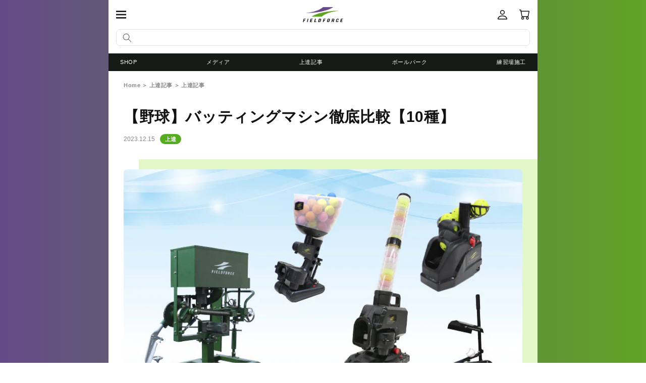

--- FILE ---
content_type: text/css
request_url: https://www.fieldforce-ec.jp/cdn/shop/t/7/assets/custom-blog-post.css?v=34629699598742094671746775534
body_size: 11
content:
@charset "UTF-8";.article-template{padding:0 30px;margin-top:35px;letter-spacing:0;font-size:14px}.article-template header{margin:0 0 50px!important}h2.article-template__title{margin-bottom:15px!important;width:100%}.article-template__information{display:flex;align-items:center}.article-template header span{display:inline-flex;align-items:center}.date_posted{margin:0 10px 0 0}.tag{background:#31373d}.article-category-know .tag{background:#6360ac}.article-category-skillful .tag{background:#55ac20}.article-template__hero-container{position:relative;max-width:none}.article-template__hero-container:before{content:"";display:block;width:100%;height:calc(100% + 60px);position:absolute;top:-20px;left:30px}.article-category-know .article-template__hero-container:before{background:#ebeafd}.article-category-skillful .article-template__hero-container:before{background:#e2f8c9}.media{border-radius:7px}.media img{width:100%;height:auto;object-fit:cover}.article-template__content{position:relative;z-index:1;margin:20px 0 0}.article__pagination{display:flex;justify-content:space-between;margin:50px 0}.article__pagination li a{display:block}.article__pagination li a:after{display:block;text-align:center;font-family:Poppins;font-size:10px;font-weight:700}.article__pagination li.pre a:after{content:"PREV";padding-left:1.3em}.article__pagination li.next a:after{content:"NEXT";padding-right:1.3em}.article__pagination li a span{display:flex;align-items:center;font-size:14px;font-weight:700;text-decoration:underline;text-underline-offset:4px}.article__pagination li.pre a span:before,.article__pagination li.next a span:after{content:"";display:block;width:1em;height:1em;background:url(//www.fieldforce-ec.jp/cdn/shop/t/7/assets/icon-article-pager-arrow.svg?v=159359872478028292131703650779) left center no-repeat;background-size:contain}.article__pagination li.pre a span:before{margin-right:.3em}.article__pagination li.next a span:after{transform:rotate(180deg);margin-left:.3em}.article-template__back{padding:50px 0;border-top:1px solid #e2e2e2}.article-template__back a.button{margin:0 auto}.section__related-products{padding:30px 0;border-top:1px solid #e2e2e2}.card__media{border-radius:7px;overflow:hidden}.card-information{margin-top:7px}.card-information .price{font-size:12px}.section__suggested-posts{padding:30px 0;border-top:1px solid #e2e2e2}.blog__posts{justify-content:space-between;row-gap:18px}.blog__post{width:46.7%;flex-grow:0}.blog__media{border-radius:7px;overflow:hidden}.blog__information{margin-top:10px}
/*# sourceMappingURL=/cdn/shop/t/7/assets/custom-blog-post.css.map?v=34629699598742094671746775534 */


--- FILE ---
content_type: image/svg+xml
request_url: https://www.fieldforce-ec.jp/cdn/shop/t/7/assets/keyvisual_pc_copy.svg?v=177632838989777999751703650777
body_size: 4469
content:
<svg xmlns="http://www.w3.org/2000/svg" xmlns:xlink="http://www.w3.org/1999/xlink" width="860" height="280" viewBox="0 0 860 280">
  <defs>
    <clipPath id="clip-path">
      <rect id="長方形_3608" data-name="長方形 3608" width="658.422" height="173.151" fill="none"/>
    </clipPath>
  </defs>
  <g id="グループ_2331" data-name="グループ 2331" transform="translate(16348 17106)">
    <rect id="長方形_3766" data-name="長方形 3766" width="860" height="280" transform="translate(-16348 -17106)" fill="none"/>
    <g id="グループ_2299" data-name="グループ 2299" transform="translate(-16308 -17039)">
      <g id="グループ_2299-2" data-name="グループ 2299" clip-path="url(#clip-path)">
        <path id="パス_3172" data-name="パス 3172" d="M0,40.293c2.3-7.65,2.975-12.666,3.061-22.1l6.715,1.446C9.6,29.922,8.756,35.958,6.715,43.014ZM10.8,80.076a78.47,78.47,0,0,0,.6-10.711V10.371a56.327,56.327,0,0,0-.6-9.011h10.03a56.793,56.793,0,0,0-.509,9.011V69.79a85.157,85.157,0,0,0,.509,10.286ZM25.248,32.3a73.673,73.673,0,0,0-4.422-13.262l5.356-2.465A89.084,89.084,0,0,1,31.368,29.5ZM35.618,68.09H67.75V40.718a56.686,56.686,0,0,0-.34-7.736H77.1a51.233,51.233,0,0,0-.425,7.906V70.556a66.847,66.847,0,0,0,.511,9.435H67.75v-3.74H35.618v3.74H26.352c.256-2.636.426-5.695.426-9.775V41.058a44.9,44.9,0,0,0-.426-7.906h9.606a54.778,54.778,0,0,0-.34,7.481V60.864a47.728,47.728,0,0,0,11.73-11.645,96.98,96.98,0,0,0-10.54-9.1l5.78-5.695c4.59,3.825,6.29,5.185,9.011,7.735a50.943,50.943,0,0,0,4.59-12.751l8.246,3.231a26.918,26.918,0,0,0-1.36,3.315,97.658,97.658,0,0,1-5.356,12.155A136.458,136.458,0,0,1,67.24,58.569l-6.035,7.056a103.419,103.419,0,0,0-8.161-10.371A59.066,59.066,0,0,1,41.823,67.41c-1.53-1.955-2.635-2.89-6.205-5.7Zm-.171-39.612A109.505,109.505,0,0,0,26.692,7.905L34.6,4.165c4.931,10.2,6.461,13.687,8.926,20.657Zm15.386-3.912a115.7,115.7,0,0,0-7.4-20.231l8.076-2.89c2.975,5.866,4.08,8.755,7.82,20.147Zm7.4,2.891C64.01,18.7,66.135,14.281,69.705,2.89l9.1,3.23C73.53,18.786,70.98,24.057,66.39,31.2Z" fill="#fff"/>
        <path id="パス_3173" data-name="パス 3173" d="M129.119,21.167a17.8,17.8,0,0,0-2.55.339A107.737,107.737,0,0,1,113.9,23.122c-.085,5.865-.085,6.29-.085,9.01,2.89,2.465,4.08,5.1,4.08,9.436a16.91,16.91,0,0,1-1.955,8.075,44.112,44.112,0,0,1-2.891,4.761c-2.125,3.315-3.06,5.695-3.06,7.735,0,3.316,4.081,4.676,13.856,4.676A60.56,60.56,0,0,0,137.875,65.2c4.59-1.106,6.46-3.231,6.46-7.311,0-3.06-.51-5.525-1.87-9.776a42.194,42.194,0,0,0-2.125-5.95,37.078,37.078,0,0,0,11.391,2.72c.339,1.1.339,1.1.765,2.89.255.936.255.936.935,3.315a30.659,30.659,0,0,1,1.19,8.5c0,6.036-2.125,10.116-6.631,12.5-3.4,1.87-6.8,2.719-13.176,3.485a100.671,100.671,0,0,1-12.241.765c-7.65,0-14.026-1.021-17.341-2.806-3.911-2.125-5.61-4.845-5.61-9.181a13.077,13.077,0,0,1,2.465-7.565h-.17a4.5,4.5,0,0,1-2.551.765,10.52,10.52,0,0,1-8.585-4.93,16.159,16.159,0,0,1-2.04-7.991,14.729,14.729,0,0,1,14.706-14.791h.935c0-.595,0-1.956.085-3.826V23.377H98.942c-2.3,0-4.081-.085-6.546-.17a17.29,17.29,0,0,0-1.87-.085,9.391,9.391,0,0,0-1.36.085l.085-9.352c2.38.681,5.78.936,11.731.936h3.655a9.845,9.845,0,0,1,.085-1.786V9.86A32.42,32.42,0,0,0,104.3,3.4l10.8.085a27.841,27.841,0,0,0-.765,5.865,21.063,21.063,0,0,0-.085,2.891,18.564,18.564,0,0,1-.085,2.04c5.865-.511,11.731-1.53,14.536-2.551Zm-25.5,16.15c-3.145,0-5.865,3.145-5.865,6.8,0,3.315,1.784,5.44,4.59,5.44,3.315,0,6.035-3.145,6.035-7.055,0-3.316-1.36-4.93-4.42-5.1a.643.643,0,0,0-.34-.085M142.465,9.775a90.312,90.312,0,0,1,19.381,19.212l-8.16,6.545A76.7,76.7,0,0,0,134.814,15.64Z" fill="#fff"/>
        <path id="パス_3174" data-name="パス 3174" d="M179.181,41.738c-2.8,0-5.355.085-7.14.255.17-2.635.339-5.525.339-8.416v-21a65.9,65.9,0,0,0-.339-7.821,78.3,78.3,0,0,0,8.16.34h21a64.079,64.079,0,0,0,7.821-.34c-.17,2.211-.255,4.336-.255,7.906V34.428c0,4.335,0,5.865.17,7.565-1.616-.17-3.911-.255-6.8-.255h-7.565v6.971h7.565a51.255,51.255,0,0,0,7.821-.426v8.926a50.059,50.059,0,0,0-7.821-.425h-7.565v7.48c6.12-.934,8.67-1.359,15.471-2.889l.17,7.82c-12.326,2.891-18.872,4.08-30.093,5.78a86.458,86.458,0,0,0-8.925,1.531L169.4,66.645a145.828,145.828,0,0,0,17.087-1.275V56.784h-7.651a69.47,69.47,0,0,0-7.735.425V48.283a66.9,66.9,0,0,0,7.735.426h7.651V41.738Zm.68-22.017h6.63V13.175h-6.63Zm0,14.367h6.63v-6.8h-6.63Zm14.707-14.367h6.8V13.175h-6.8Zm0,14.367h6.8v-6.8h-6.8ZM236.9,27.117l-4.081,4.335h4.421a44.462,44.462,0,0,0,6.971-.34l4.59,5.61c-.935,1.956-1.02,2.125-1.955,4.166a71.482,71.482,0,0,1-8.416,14.621,37.934,37.934,0,0,0-6.885-4.59,47.252,47.252,0,0,0,6.97-10.541H230.95V70.81c0,6.46-2.635,8.33-11.816,8.33-1.445,0-3.4-.085-6.375-.254a29.557,29.557,0,0,0-2.04-9.011,69.19,69.19,0,0,0,8.67.85c2.041,0,2.72-.509,2.72-2.04V40.378h-3.995a47.7,47.7,0,0,0-7.65.425V31.027a45.806,45.806,0,0,0,7.65.425H228.74a98.421,98.421,0,0,0-15.131-10.03l4.845-6.036c4.251,2.3,5.611,3.06,8.246,4.76a42.809,42.809,0,0,0,6.546-6.461H219.815a67.624,67.624,0,0,0-7.651.426V4.59a55.422,55.422,0,0,0,8.245.425h13.772a44.439,44.439,0,0,0,6.97-.34l4.931,5.611c-1.361,1.614-1.955,2.465-3.316,4.165a77.5,77.5,0,0,1-9.35,10.2Z" fill="#fff"/>
        <path id="パス_3175" data-name="パス 3175" d="M263.926,14.536a42.863,42.863,0,0,0-7.141.425V5.78a48.5,48.5,0,0,0,7.65.51h12.836a48.1,48.1,0,0,0,7.566-.51v9.1a57.954,57.954,0,0,0-6.97-.34h-2.721V30.518h1.871a34.123,34.123,0,0,0,5.525-.341v8.671a40.177,40.177,0,0,0-5.525-.34h-1.871V52.194c4.081-1.955,5.1-2.55,9.1-4.76v9.18A179.254,179.254,0,0,1,261.63,68.175c-.85.426-2.04.935-3.485,1.7l-2.465-9.86a91.251,91.251,0,0,0,10.711-3.826V38.508h-2.806a29.175,29.175,0,0,0-5.78.425V30.092a29.874,29.874,0,0,0,5.951.426h2.635V14.536Zm37.488,42.333A170.237,170.237,0,0,1,284.922,70.3a33.648,33.648,0,0,0-3.145,2.465L276.932,63.5c5.27-2.295,13.346-7.735,21-14.281ZM290.448,24.992a71.109,71.109,0,0,0-7.821.425V16.406a75.773,75.773,0,0,0,8.246.425H302.6v-6.2a58.654,58.654,0,0,0-.594-8.671h9.861a53.5,53.5,0,0,0-.426,7.735v7.141H325.98a62.123,62.123,0,0,0,8.416-.51V25.5a57.21,57.21,0,0,0-7.735-.51H311.444c.765,5.611,4,13.941,8.246,21.336,4.931,8.416,9.946,14.027,17,18.957a39.893,39.893,0,0,0-5.525,9.1,53.021,53.021,0,0,1-12.411-13.6c-3.995-6.035-5.7-10.115-7.82-17.85.424,7.99.509,10.115.509,13.6l.085,15.9c0,3.4-.765,4.93-2.975,6.035-1.615.766-4.675,1.19-8.5,1.19-1.956,0-3.656-.085-7.821-.424a24.735,24.735,0,0,0-2.465-8.926,87.023,87.023,0,0,0,9.86.849c2.381,0,2.975-.424,2.975-2.04V24.992Zm2.04,21.677a69.352,69.352,0,0,0-9.351-15.557l7.311-4.25a75.806,75.806,0,0,1,9.435,14.876ZM325.3,16.236a64.643,64.643,0,0,0-11.475-9.18l5.95-5.441a82.243,82.243,0,0,1,11.391,8.756Zm-7.99,24.057a50.579,50.579,0,0,0,8.755-13.687l7.566,5.016a118.769,118.769,0,0,1-10.116,14.621Z" fill="#fff"/>
        <path id="パス_3176" data-name="パス 3176" d="M349.511,52.744A94.326,94.326,0,0,1,367.68,70.509l-7.51,7.025a86.884,86.884,0,0,0-17.522-18.411Z" fill="#fff"/>
        <path id="パス_3177" data-name="パス 3177" d="M401.32,7.14a57.4,57.4,0,0,0,8.331.425c7.65,0,18.616-.425,25.247-.936,4.08-.34,6.2-.679,7.99-1.359l5.526,7.056a36.272,36.272,0,0,0-4.93,4.165,244.121,244.121,0,0,1-23.377,18.531c4.25-.6,10.37-1.191,20.656-2.04,5.356-.425,9.266-.68,11.221-.85,3.061-.341,5.271-.511,6.036-.6a14.017,14.017,0,0,0,2.805-.339l.6,9.946h-2.55c-9.691,0-17.342,1.359-23.632,4.165-6.886,3.145-11.561,8.33-11.561,12.921,0,5.525,6.121,8.586,17.086,8.586a32.953,32.953,0,0,0,8.077-.766l.424,10.8c-.935-.085-1.955-.085-3.145-.085-.6,0-1.955,0-4.335.085h-1.106a55.461,55.461,0,0,1-15.811-2.38c-7.311-2.295-11.985-8.161-11.985-14.876a16.257,16.257,0,0,1,4.589-11.051c2.381-2.55,4.506-4.081,9.1-6.46-3.655.679-6.375,1.1-10.456,1.615-3.825.51-6.97.849-9.351,1.19-3.4.425-7.99,1.02-13.685,1.87a29.009,29.009,0,0,0-3.91.85l-1.021-10.371a9.4,9.4,0,0,0,1.361.085c1.7,0,5.27-.255,7.31-.51.425-.085,1.53-.17,3.231-.425a44.3,44.3,0,0,0,4.844-.68c7.481-4.5,19.722-14.366,26.1-20.912-6.546.935-9.606,1.191-23.717,1.871a47.29,47.29,0,0,0-5.44.509Z" fill="#fff"/>
        <path id="パス_3178" data-name="パス 3178" d="M491.592,32.812c2.465-2.721,4.25-4.25,10.37-8.841,7.4-5.61,12.751-7.99,17.937-7.99,7.14,0,11.9,4.505,11.9,11.306,0,2.8-.6,6.46-2.125,13-2.891,12.836-3.57,16.407-3.57,19.127s1.274,4.25,3.485,4.25c1.87,0,4.165-1.7,5.95-4.335a41.754,41.754,0,0,0,4.931-9.691,41.31,41.31,0,0,0,5.7,10.2,38.785,38.785,0,0,1-5.951,8.415c-3.74,4.166-7.905,6.121-12.581,6.121a12.635,12.635,0,0,1-7.311-2.21c-3.059-2.38-4.419-5.525-4.419-10.711,0-4.93.339-7.225,3.485-21.336,1.275-5.441,1.785-8.756,1.785-10.711,0-2.04-1.19-3.146-3.485-3.146-2.721,0-6.376,1.615-10.541,4.591-6.205,4.59-12.242,9.945-15.471,13.855-.17,3.827-.17,6.206-.17,8.586,0,.681,0,.681.085,10.117.085,10.626.085,10.88.425,14.026H481.051c.51-3.485.51-3.485.6-13.517,0-9.1,0-9.1.17-11.39l-.17.085c-.765,1.19-1.7,2.3-6.035,7.14A48.54,48.54,0,0,0,471.7,64.6l-4.93-10.115a38.159,38.159,0,0,0,5.525-4.846c7.99-7.905,7.99-7.905,9.606-9.69.085-4.08.085-5.016.254-8.331,0-1.956.085-2.125.085-4.42-9.01.594-10.71.764-13.005,1.189l-.51-9.605a26.364,26.364,0,0,0,3.485.17c1.615,0,6.29-.255,10.286-.51.085-1.276.085-1.276.17-3.231,0-2.38.085-5.015.085-6.97a28.242,28.242,0,0,0-.255-4.76l10.8.17a11.789,11.789,0,0,0-.341,3.145c0,.425-.085,1.53-.255,3.23-.084,1.7-.169,2.381-.339,7.566.085,0,.424-.171,1.02-.341l3.145,3.571a14.219,14.219,0,0,0-2.465,2.55,7.747,7.747,0,0,0-1.191,1.531c-.339.509-.509.679-1.019,1.359l-.17,5.016s-.085.509-.17,1.53Z" fill="#fff"/>
        <path id="パス_3179" data-name="パス 3179" d="M582.372,8.5c-.425,2.465-1.02,5.95-1.87,10.54-.256,1.446-.256,1.446-.51,2.551,2.55-.085,3.74-.17,5.27-.17,5.61,0,9.776,1.529,12.581,4.505,2.891,3.23,3.995,7.311,3.995,15.046,0,14.621-2.465,26.267-6.545,30.942-2.381,2.806-4.93,3.826-9.436,3.826-3.91,0-7.4-.68-13.091-2.55.085-1.616.17-2.89.17-3.741a31.926,31.926,0,0,0-.85-7.225c4.59,2.04,9.436,3.4,12.411,3.4,2.465,0,3.826-1.615,5.1-5.78,1.359-4.421,2.21-12.156,2.21-19.382,0-7.82-1.955-10.115-8.5-10.115-1.785,0-3.146.085-5.1.255-4.165,17.426-7.99,27.712-17.34,46.243L551,71.4c6.546-8.925,13.091-24.226,17.087-40.038-1.275.17-1.275.17-4,.681l-7.735,1.274a34.645,34.645,0,0,0-3.486.851l-1.019-10.031c3.825-.085,8.245-.51,18.106-1.785,1.616-9.436,2.21-14.282,2.21-17.171V3.654l11.051,1.1a19.788,19.788,0,0,0-.68,2.636Zm25.842-3.485a55.119,55.119,0,0,1,8.926,12.5l-5.951,3.145a57.4,57.4,0,0,0-8.925-12.666Zm7.905,16.831A79.021,79.021,0,0,1,628.87,48.878l-9.69,4.845C617.48,44.8,612.209,32.3,607.534,26.1ZM621.39,15.3a62.6,62.6,0,0,0-8.671-12.326L618.414,0a49.113,49.113,0,0,1,8.841,11.986Z" fill="#fff"/>
        <path id="パス_3180" data-name="パス 3180" d="M640.253,52.744a94.328,94.328,0,0,1,18.169,17.765l-7.51,7.025A86.884,86.884,0,0,0,633.39,59.123Z" fill="#fff"/>
        <path id="パス_3181" data-name="パス 3181" d="M34.853,100.044a24.194,24.194,0,0,0-.51-5.61H44.714a28.586,28.586,0,0,0-.425,5.525v1.106H69.366a59.563,59.563,0,0,0,9.691-.51v8.926a74.07,74.07,0,0,0-9.1-.426H58.74a194.874,194.874,0,0,1,19.381,13.432l-6.63,6.29a100.829,100.829,0,0,0-7.821-6.886c-14.706,1.275-29.667,2.041-48.283,2.381-.85,0-2.125.085-3.656.085a22.457,22.457,0,0,1-2.72.085,20.227,20.227,0,0,0-3.06.255l-1.02-8.5a59.869,59.869,0,0,0,6.715.255h7.991a40.51,40.51,0,0,0,5.015-7.4H11.222a73.009,73.009,0,0,0-9.182.426v-8.926a60.636,60.636,0,0,0,9.861.51H34.853Zm-13.261,63.5c0,3.911.17,6.971.425,9.607H11.986a88.8,88.8,0,0,0,.51-10.711V136a55.063,55.063,0,0,0-.424-8.5c2.04.17,5.015.255,9.605.255H59.505c6.546-.085,6.546-.085,7.056-.085a9.237,9.237,0,0,1,1.105-.085c.255-.085.6-.085,1.02-.17a85.13,85.13,0,0,0-.34,9.1v27.031c0,3.741-.765,5.866-2.635,7.226-1.615,1.19-3.74,1.615-8.416,1.615-1.87,0-4.165-.085-9.181-.255a40.9,40.9,0,0,0-2.295-7.99,104.4,104.4,0,0,0,10.456.6c2.465,0,3.145-.51,3.145-2.21v-3.4H21.592ZM59.42,135.492H21.592v4.42H59.42ZM21.592,151.644H59.42v-4.25H21.592Zm13.091-42.589c-1.1,1.785-3.315,4.931-5.185,7.311,6.885-.17,18.021-.595,25.162-1.02-2.125-1.445-2.976-1.955-5.951-3.825l4.591-2.466Z" fill="#fff"/>
        <path id="パス_3182" data-name="パス 3182" d="M86.53,114.326a60.784,60.784,0,0,0,9.946-1.7c19.382-4.165,23.972-4.845,33.833-4.845,16.831,0,27.8,9.436,27.8,23.887,0,11.56-6.8,21.337-18.872,27.2-7.735,3.825-14.366,5.355-29.922,7.056a36.836,36.836,0,0,0-4.335-10.966c13.6-.6,20.741-1.87,27.967-5.016,6.12-2.721,11.136-7.565,12.836-12.581a18.742,18.742,0,0,0,.935-6.035,12.448,12.448,0,0,0-6.46-11.051c-2.721-1.53-6.291-2.3-10.967-2.3-8.84,0-19.806,1.955-33.492,6.036-4.335,1.275-5.016,1.445-6.8,2.38Z" fill="#fff"/>
        <path id="パス_3183" data-name="パス 3183" d="M176.8,135.238c-2.8,0-5.355.085-7.14.255.17-2.635.339-5.525.339-8.416v-21a65.9,65.9,0,0,0-.339-7.821,78.3,78.3,0,0,0,8.16.34h21a64.08,64.08,0,0,0,7.821-.34c-.17,2.211-.255,4.336-.255,7.906v21.762c0,4.335,0,5.865.17,7.565-1.616-.17-3.911-.255-6.8-.255h-7.565v6.971h7.565a51.257,51.257,0,0,0,7.821-.426v8.926a50.06,50.06,0,0,0-7.821-.425h-7.565v7.48c6.12-.934,8.67-1.359,15.471-2.889l.17,7.82c-12.326,2.891-18.872,4.08-30.093,5.78a86.455,86.455,0,0,0-8.925,1.531l-1.786-9.861a145.827,145.827,0,0,0,17.087-1.275v-8.586h-7.651a69.469,69.469,0,0,0-7.735.425v-8.926a66.9,66.9,0,0,0,7.735.426h7.651v-6.971Zm.68-22.017h6.63v-6.546h-6.63Zm0,14.367h6.63v-6.8h-6.63Zm14.707-14.367h6.8v-6.546h-6.8Zm0,14.367h6.8v-6.8h-6.8Zm42.333-6.971-4.081,4.335h4.421a44.462,44.462,0,0,0,6.971-.34l4.59,5.61c-.935,1.956-1.02,2.125-1.955,4.166a71.482,71.482,0,0,1-8.416,14.621,37.934,37.934,0,0,0-6.885-4.59,47.252,47.252,0,0,0,6.97-10.541H228.57V164.31c0,6.46-2.635,8.33-11.816,8.33-1.445,0-3.4-.085-6.375-.254a29.557,29.557,0,0,0-2.04-9.011,69.19,69.19,0,0,0,8.67.85c2.041,0,2.72-.509,2.72-2.04V133.878h-4a47.7,47.7,0,0,0-7.65.425v-9.776a45.807,45.807,0,0,0,7.65.425H226.36a98.422,98.422,0,0,0-15.131-10.03l4.845-6.036c4.251,2.295,5.611,3.06,8.246,4.76a42.809,42.809,0,0,0,6.546-6.461H217.435a67.625,67.625,0,0,0-7.651.426V98.09a55.422,55.422,0,0,0,8.245.425H231.8a44.439,44.439,0,0,0,6.97-.34l4.931,5.611c-1.361,1.614-1.955,2.465-3.316,4.165a77.5,77.5,0,0,1-9.35,10.2Z" fill="#fff"/>
        <path id="パス_3184" data-name="パス 3184" d="M261.546,108.036a42.864,42.864,0,0,0-7.141.425V99.28a48.5,48.5,0,0,0,7.65.51h12.836a48.1,48.1,0,0,0,7.566-.51v9.1a57.954,57.954,0,0,0-6.97-.34h-2.721v15.982h1.871a34.124,34.124,0,0,0,5.525-.341v8.671a40.176,40.176,0,0,0-5.525-.34h-1.871v13.686c4.081-1.955,5.1-2.55,9.1-4.76v9.18a179.255,179.255,0,0,1-22.612,11.561c-.85.426-2.04.935-3.485,1.7l-2.465-9.86a91.25,91.25,0,0,0,10.711-3.826V132.008H261.2a29.175,29.175,0,0,0-5.78.425v-8.841a29.874,29.874,0,0,0,5.951.426h2.635V108.036Zm37.488,42.333A170.231,170.231,0,0,1,282.542,163.8a33.653,33.653,0,0,0-3.145,2.465L274.552,157c5.27-2.295,13.346-7.735,21-14.281Zm-10.966-31.877a71.11,71.11,0,0,0-7.821.425v-9.011a75.772,75.772,0,0,0,8.246.425h11.73v-6.205a58.654,58.654,0,0,0-.594-8.671h9.861a53.5,53.5,0,0,0-.426,7.735v7.141H323.6a62.122,62.122,0,0,0,8.416-.51V119a57.21,57.21,0,0,0-7.735-.51H309.064c.765,5.611,4,13.941,8.246,21.336,4.931,8.416,9.946,14.027,17,18.957a39.892,39.892,0,0,0-5.525,9.1,53.021,53.021,0,0,1-12.411-13.6c-3.995-6.035-5.7-10.115-7.82-17.85.424,7.99.509,10.115.509,13.6l.085,15.9c0,3.4-.765,4.93-2.975,6.035-1.615.766-4.675,1.19-8.5,1.19-1.956,0-3.656-.085-7.821-.424a24.735,24.735,0,0,0-2.465-8.926,87.02,87.02,0,0,0,9.86.849c2.381,0,2.975-.424,2.975-2.04V118.492Zm2.04,21.677a69.352,69.352,0,0,0-9.351-15.557l7.311-4.25a75.806,75.806,0,0,1,9.435,14.876Zm32.812-30.433a64.643,64.643,0,0,0-11.475-9.18l5.95-5.441a82.245,82.245,0,0,1,11.391,8.756Zm-7.99,24.057a50.58,50.58,0,0,0,8.755-13.687l7.566,5.016a118.768,118.768,0,0,1-10.116,14.621Z" fill="#fff"/>
        <path id="パス_3185" data-name="パス 3185" d="M369.839,157.386a13.646,13.646,0,1,1-13.646-13.646,13.7,13.7,0,0,1,13.646,13.646m-20.995,0a7.348,7.348,0,1,0,7.349-7.348,7.394,7.394,0,0,0-7.349,7.348" fill="#fff"/>
      </g>
    </g>
  </g>
</svg>


--- FILE ---
content_type: application/javascript; charset=utf-8
request_url: https://searchanise-ef84.kxcdn.com/preload_data.0N6e1b5u4H.js
body_size: 20505
content:
window.Searchanise.preloadedSuggestions=['バッティング　ティー','フィールディング　ネット','スピード シャトルマシン','軸足回転盤 fjkb-2085','ネット　バッティング','バッティング ネット','オートリターン　ネット','バッティング マシン','バッティング ボール','スピード シャトル','トス　マシン','ピッチングマシン アーム','ボール　ｊ','ネット　ピッチング','キャッチャー　防具','stage-0 キッズキャッチ｜','ボール 練習','fbt-360 スウィングパートナー','コーチ　棒','ピッチング　ネット','トレーニング バット','fkam-1001 小型アーム式ピッチングマシン','ウレタン　ボール','メディシンボール 1kg','ティー スペア','ダミーボール fbt-350db','グリーンモンスター　ネット','スペアポール fbt-300bps','シャトル バッティング','ボール 練習ボール','ノック　ラケット','サイズ 送料無料','ac アダプター','穴あき　ボール','マシン　硬式','スウィング パートナー','スウィング スピード','グラブ　ケース','ティー バッティング','スイング パートナー','バット ヘルメットスタンド','グリーン　ボール','バット　軽い','スウィングパートナー　ボール受け','インサイドアウトバット　少年用','インパクト スイング','ホームベース　ワイド','吸水トンボ fwt-1128','ピッチング プレート','ロケットリリース　発射バンド','投球　カウンター','ロジン in ポケット','落下ティー トランポリン','ffrt-500m フロントティー専用マシン','ネット　家用','スイング　スピード','トスマシン 追加レール','フロントトス　マシン','スローイングマスター fpg-5','グローブ　少年','グラブ レース','p 革','キャッチャー 1人','オートリターン　フロントトス','学童　捕手 防具 セット','マシン用　軟式','スティック モビリティ ストレッチ｜','ピッチングマシン　スプリング','トレーニング ボール','スペアポール fbt-360sp','手動式小型ピッチングマシン ソフトボール用','バックスピンティー　スペア','サンド　ボール','キャッチャー ミット','硬式ボール ダース','サングラス ジュニア','トスマシン　ネット','防球 ネット','スティック モビリティ','野球　ネット','ノックバット 80cm','グローブ ケース','壁　ネット','ウレタンハード　ボール','acアダプター 電圧電流','インパクト　ボール','商品紹介 硬式ボール','トスマシン　フロントトス','ftm-270ar tan','軟式ボール　j球','エンドレスティー 硬式のみ','追加レール 最大','送料　価格','j号　ボール','バッティング サンドバッグ','グリーングラブ　プロジェクト','守備　ネット','サンドバッグ　重り','stage2 上手くなるグラブ','回転 ボール','置きティー　ボール受け','fmd-2495 簡易版マウンド','bb ch','専用 アダプター','軟式 m号球','テニス　ネット','fbt-351 スウィングパートナー','デジタル bsoカウンター','ティースタンド　スペア','オートリターン　ケース','壁当て　ネット','フロントトス　専用','ソフトボール　バット','キャッチャー　ギア','トップハンド グリップ','バックスピンリリースボール fbrb-1','メディシンボール 2kg｜','グラブ オーダー','ベース　ゴム製','ベース　塁','ネット　守備','投球　ネット','お支払い方法に関して オーダー商品は代金引換をご利用いただくことができません','練習球　j','商品紹介 バットパット・ロングを装着することで','カレンダーボール 2025年版｜','usb-dcケーブル｜ fusb-dc6','fkam-1501 中型アーム式ピッチングマシン','キャッチングパートナー fcp-400','fstb-50 ショート ティーバット','マシン アーム','バッティング　ティー　スペア','バッティング ゲージ','守備　練習','スペア　ティー','フォースマシン　ネット','コアスローイングボール アドバンス','fmtp-50 マルチトランポリン','バッティング　スタンド','バット　子ども','フィールドフォース 硬式・軟式兼用トスマシン ftm-240','バットウェイト cリング','シャトル led','ミートポイントボール トスマシン','ギガストレッチパンツαと相性抜群 ギガストレッチパンツαの','野球　ボール','バッティングマシン　手動','穴あきボール6球 生産国','グローブ　軟式','facad-101 acアダプター','l型投手用ダブルネット fbnp-2024w','投球数カウンター 単品','インパクト スイング　バット','木製バット　学童用','フィールドフォース ftb-200nb','パーツ 交換','ストライク　ネット','フロントトス　ネット','硬式野球 ボール','サイズ ホームランフェンスネットセット','fbt-322 ゴム製バッティングティースタンド','トレーニングバット　片手','硬式　ネット','ストレッチ　ポール','商品紹介 外野にホームランフェンスネットを容易に設置することができます','fpm 153pu','野球　バット　家の中','ホームベース　軽い','片手　トレーニング　バット','フィールディング　ネット硬式用','ピッチャー　ギア','fbt-360 ボール受け','外野　ネット','ftm-253　アダプター','fbt-332 フォースティー','バッティングマシン バネ','バッティング　トス','j球　ボール','スローイング　ネット','fnb-6812j 軟式練習球j号ダース','軟式練習球j号 ダース fnb-6812j','テニス トス','手動式小型ピッチングマシン　付属品','ボール 練習ボール　穴あき','ミートポイントボール トスマシン用ネット','fkam-1500 中型アーム式ピッチングマシン','ネット　野球','商品紹介 バネ投げ習得','グローブ　硬式','ボール　ｊ球','ソフトボール ピッチング','fbt-370 スウィングパートナー｜','導入事例 高円宮賜杯全日本学童軟式野球大会マクドナルド','バッティング　ティースタンド','stage1 グリーングラブ','ボール受け　スウィングパートナー','変化球対応 バッティングマシン','コア　ボール','p キャップ','サインボール ケース','スティック ストレッチ｜','ボール　野球','テニス 自動球出し機','ターゲット　コントロール','中国 関税 追加関税','パンツ　サイズ','野球 ボール 軟式','対応ティースタンド fbt-322','キャッチ ボール','苦手なコースを克服できる コーチ棒を差し出すパートナー','バット おもり','ストライクゾーン　球','フライ　練習','手動式　ピッチング　スプリング','スウィングパートナー　トス','小型アーム式バッティング マシン','b so','ボール　トレーニング','動的ストレッチ 静的ストレッチ','バッティング 重り','グリップ　パッド','ロジン ポケット','パンツ　公式試合用','インサイドアウト　リング','バッティング ネットから','ftm-240 レール','ヘルメット　スタンド','片手 バット','バッティング練習 ボール','股関節周囲の可動域向上にも繋がります power','ティーバッティング　部品','bso アプリ','fpsb-100bbmc パワースタンバイ','ボール やわらか','幼児用　グラブ','木製　バット','ピッチプレート　収納袋','関連商品 冷感パーカータオル','ローラーバッグ　7335n','インパクト セット','送料　代引き','ネット バッティングネット','回転　チェック','ボールが怖い 野球','商品紹介 落下ティーは','fbnm-1510 専用保護ネット','棒バット　重い','シャトル led替え','バット　収納','アップシューズカバー使用方法 アップシューズを履いたまま','ボール バケツ','少年野球 投球練習 何球','インサイド　アウトバット','重い　ボール','fbm-1590 バッターマット片打席','ピッチングマシン　手動','ミートポイントボール　ネット','stage3 ポジション別グラブ','ストライク　ボール','前沢 ボール','バット ウェイトリング','fbt-500 連続ティー','スウィングパートナー ダミーボール','バット　スタンド','スパイク　カバー','ピッチングマシン　ソフトボール','軟式 投手','インパクト スイング ゴム','商品紹介 シャドーインナーロッドとは','シャトル　ティー','ボール スタンド','練習　ボール','あな　ボール','硬式ボール 練習用','ひざが割れ ドアスウィングになってしまう','バッティング 交換','保護　ネット','柔らかい　野球ボール','エンドレスティ　スペア','カウンター 袋','バウンド　ネット','ターゲットコントロール用シート取付可能 商品ページはコチラ','ボール ケース','スウィングパートナー　スペア','スイング ゴム','スウィングパートナー レベルスウィング','フラット サーフェス バット','トレーニング コーチ棒','リターン ネット','ボール　キャッチボール','レッグウォーマー ジュニア用','フィールドフォース トーナメント','バット 練習','スピード シャトルマシン アダプタ','バット　片手','サイン　ボール','スウィングスタンド 芝','オートリターン　フロントトス　ネット','グリップ エンドテープ2','移動式 フィールディングネット','マシン　ネット','fbdg-2018h バネ投げグラブ','グラブ 型付け','ネット　家用　野球','レッグウォーマー レディース＆ジュニア用','ゴムバンド 5p','ホームラン　ネット','ノック られるので','トス　ボール','デジタル　投球カウンター','打席　マット','トスマシン　レール','ffmc-100m 電源','スピード シャトルマシン　シャトル','小型アーム式ピッチング マシン','グローブ 保形ケース','グリップソックス 学童用','fpn-8086f2　フィールディングネット','商品紹介 雨上がり水の溜まったグラウンドに広がる光景といえば','バックスピン　ティー','バッティング 手袋','軟式　ボール','ボール　回転','手動式小型ピッチングマシン ソフトボール用｜','ポケット in ポケット','スイング パートナー進化','秋吉 亮','関連商品 間接パイプ固定具','落下ティーのここがポイント 電気を一切使わずに','練習 素振り','室内　セット','fusb-dc6 usb-dcケーブル','スイング　バット','ボール　バッティング','学童 バット 80cm','ピッチングマシン 保護ネット','球速　測定','ボール　かご','ffrt-501m フロントティー専用マシン','ポケット　イン　ポケット','バランスボード　バッティング','オートリターン ftm-280ar','ミートポイント　セット','バット　保護','ここがポイント 刺繍可能','面　バット','フィールディングネット　硬式用','練習球　m','ボール m号','使用方法 ロケットリリース','グラブ　ベルト','fbsb-8040 バッティング用サンドバッグ','バッティング ネット 折りたたみ','硬式　練習球','室内 ネット','ftm-270ar アダプター','ユニフォーム　パンツ','ベース　一塁','移動式　マウンド','l字　ネット','野球　練習','素振り バット 軟式','フィンガーキャッチ　ボール','使用上の注意 羽根の形状が著しく変形しているとシャトルが詰まる原因になります','デジタル　カウンター','組み立て方法 詳しい組立方法はコチラ','グローブ オーダー','トス　ネット','fisr-35s インサイドスウィングリング','ノックバット　硬式','フィールドフォース ftm-401','カラー　ボール','グラブ保形ケースの使い方 グラブケースの持ち手側からグラブを入れ','送料無料 レビュー紹介','板　バット','バッグ ネット','スウィング スピードメーター','バックネット等に取り付ける場合 3m×','fnb-7212m 軟式練習球m号ダース12個入り','人工芝　マット','バッティング ネット　部品','開発秘話 ロケットリリース','ボール　収納','ストレッチパンツ モデルの身長体重は','キャッチャー レガース バンド','キャッチャー　防具マスク','ベルト　野球','スピード シャトルマシン羽根','打球コントロールボール　2個入り｜fdcb-2','商品紹介 バットケース付属','投球カウンター　袋','ティースタンド　ラバー','ピッチ プレート','商品紹介 型付けボールを用いて','トスマシン・フロントトス ftm-253','ボール　軟式','fbnp-2024w l型投手用ダブルネット','ボール　ネット','バッティング　サンド','ボール　鉄','スチールバット2kg 商品サイズ','山本 愛葉','簡易版バッティングケージ9m専用カート 専用カート詳細','お問い合わせフォーム ご注文の流れ','フォースマシン専用 自動供球レール','bsoカウンター fdbso-1500c','ティー　ボール','羽 バッティングマシン','ミニハードル 15cm','ftm 270ar','オートリターンネット　野球','バット　木製','投球保護用　ネット','fbt-333 フォースティー','硬式用 フィールディングネット','名前などを入れられます 刺繍料金は￥','ボール　ｊ球　ダース','グラブ 手入れ','ソフトボール　穴あき','バッティング　マット','夜間　練習','音鳴るターゲットシート シート単品｜','ウレタン　バット','商品紹介 連続ティー','バット ゴム','トレーニング　グラブ','acアダプター usb','スウィングスピードメーター　フィールドフォース','キャッチャー 練習','収納　グローブ','置きティーバッティング フラットな面での置きティー練習','練習用　軟式ボール','簡易更衣室テントのポイント 出入口は2重構造で更衣室にも','バッティング 練習','記念品　一同','fieldforce 打撃練習','バッグ　野球','モンスターウォール 商品ページはコチラ','外野手　練習','前期 中期 後期','軟式ボール 種類','部品 バッティング','ネット　硬式','メディシンボール 1kg 商品ページはコチラ','fimp-300g インパクトパワーボール300g','穴あきボール詳細はコチラ ウレタンハードボール詳細はコチラ','バッティング　ティー　ジュニア','ピッチングマシン 部品','専用acアダプター　facad?101','球数　リング','部品 スプリング','ティー　ネット','スピード　バット','ftm-240 アダプター','硬式 バット','バット　パッド','穴　ボール','守備用ネット　硬式用','室内　バット','と は','ボールカート 野球','インサイドアウト　バット','軸足回転盤 fjkb-2085 商品ページはコチラ','ボール コアスローイング','バッティング　ネット　硬式','フラット　バット','レガース 従来のキャッチャー防具','led　ライト','ボール　柔らか','オートリターン　エボリューション','100v ac電源','fsub-8041 スウィングスピードアップバット','ボール 受け','ボール　ウレタン','落下ティー用トランポリン単品 ｜fbt-500tp','砂　ボール','fbt-360 ダミーボール','ボール 300g','スウィングスタンド 芝単品','ゴム　ボール','frb-7335n frb-8438n','部品 ティーバッティング','バッティング ネットの','軟式球 ｊ','ネット　ケース','ボール 紐付き','打撃　マット','バッティング マシン硬式','ピッチングマシン 軟式 おすすめ','マシン　ボール','投球練習　一人','ソックス　野球　','グリップ　テープ','肩甲骨周りを刺激する 手を上下揺らすように肩甲骨周りを刺激する','バックスピンティー　パーツ','バット　重り','短い　バット','ftm-242ar 商品ページはコチラ','捕手方向への体重移動ができる 投手はマウンドの傾斜をうまく利用することで','フィールドフォース 野球','fkam-500sp 121577','fssm-221 商品ページはコチラ','軟式　木製','fmb-50 商品ページはコチラ','バット　保管','ボール おもり','fghc-1000 slv','fbn-3030 3m×','fbt-322 sp','270ar　acアダプター','バットコントロール 向上シート9 fbks-9','stage-0 キッズキャッチ｜fug-245','カレンダーボール 2024年版｜','ピッチング　マシン','スペアポール fbt-360','ティー はもちろん','ウレタンハードボール詳細はコチラ スピードシャトル詳細はコチラ 使用方法 ボールをセット ステップを踏む','野球ボール　収納','トレーニングバット　木製','油もみとは 一般的に主流となっている湯で柔らかくする湯もみとは違い','fbt-400 シリンダーティー','グラブケース 黒','野球　道具','サイズの目安 ギガストレッチパンツαと相性抜群','電源 ac100v','野球 ボール 硬式','ボール　穴','マシン　部品','バッティング ネット 組み立て','バッティング　練習　ボール','フィールディング　ネット移動式','スイング パートナー部品','ベース 固定','練習用　ボール','バッティング トスマシン','投手　右投げ','軟式野球 ボール 種類','fbln-4510 オートリターン用ボールレーン','バッティング　ギア','マシン用　ボール','パワー　ボール','ロジン ポケットinポケット','frr-1n 商品ページはコチラ','ffth-2010　ﾌﾛﾝﾄﾄｽ用保護ﾈｯﾄ','オートリターン　硬式','fhmn-1910g 平面モバイル防球ネット','インパクト スウィング　バット','ftc-1400a 投球ｶｳﾝﾀｰ','キャッチャー　マスク','硬式 球','飛ばないボールだからこそ省スペースでもフルスウィング可能 柔らかく','トスマシン 硬式','フィールディングネット　イレギュラー','fss-405　mk','フライ　ネット','上手くなる　軟式用','ボール 練習肩','ティースタンド　パーツ','ピッチング　ボール','ロープ ポリプロピレン','重い　球','収納　ボール','フェンス　ネット','手動　バッティング　','防球ネット フレーム','ティー ボール受け','打撃　力','リュック　バット収納','光る　ボール','練習用　ネット','グローブ　レース','ティースタンド革命 従来のティースタンドはボールの下を打つとボール受けにバットが当たってしまい','うまくなるギア　軟式用','ボールを投げない練習～ シャドースローやシャドータオルを使い','壁あて　ネット','ユニフォームへの汚れが心配で悩み 動きやすさを求めて','ネット フレーム','ストレッチ　棒','フレーミングパワーボールを使ってより実戦的に 商品ページはコチラ','バット　ケース','バッティング　ティー　ネット','u-12代表監督 井端弘和','棒　バッティング','柔らか　ボール','キッズ　グラブ','井端　練習','ノックバット オーダー','ターゲットコントロールシート　フレーム','バット　室内','バット　ウエイト','対応製品 fbt-351','左　グローブ','木製バット　大人用','商品紹介 攻守交代時にベンチで左右の手袋を探さずに','ftm-270ar × 1','軟式ボール　j','練習　1人','フォースマシン ボール','イレギュラー ネット','現金な人 意味','硬式球　100球','ボール 練習ボール　20','平面モバイル防球ネット フォースマシン専用','オートリターン　ソフトボール','野球 バッティング練習用','スウィング パートナー　スペア','バット カバー','ネット　フィールディング','fkbs-130s 壁ﾈｯﾄ','打撃　ボール','フィールディング ネット-360','ボール拾いトンボ ftnb-1580','オートリターン　ネット　野球','スペア ポール','バッティング　ティーネット','フリーバッティング時の守備はカゴにボールを集める球拾いと化している 全方位集球ネットを設置することでネットの設置台数を削減','b to','素振り　意味','3m×3m ビッグネット｜fbn-3030','超大型バッティング　ネット','水タンク重量 約15kg','stage1 グリーングラブ 軟式用]｜ fpsg-255blu','硬式用　ネット','簡易版マウンド 芝スペア｜','パートナー　ボール','素振り　室内','ネット　マシン','in the','fjkb-2085　軸足回転盤','パートナー　固定具','バッティング　棒','収納型　ネット','代表相澤一幸プロフィール プロ選手から小','fwetb-300g fwetb-400g','バット　速度','回転方向を意識しながらキャッチボールや 投球練習を繰り返しましょう','faf-101a bk-cl','ボール　ピッチング','数字　ボール','マシン　保護','投手　ネット','手動式小型ピッチングマシンmini 交換用スプリング','ボール　バッグ','オイル独特のべたつき感がない 嫌な光沢感が出ない','バット　重い','ボールの変化量の把握 ホームベース','ソフトボール　ピッチングマシン','fsws-2746 専用の人工芝マットです','fdb-100 blu','バッティング　ソフトボール','ボール　m','発射バンドのひみつ トレーニング用について','ボール　スペア','ボール ナイト','チューブを使ったトレーニング例 使用上の注意','ジュニア ティースタンド','バッティング スペア','バット　トレーニング','トスマシン 野球','野球 シューズ','学童　野球　大会','落下ティー　自動','商品紹介 専用の人工芝マットを貼ることで','バット　短い','長　バット','バッティング 椅子','ソフトボール マシン','ボール マシン','バッティング用サンドバッグの効果効能 ボールとバットが当たった後の','スピードシャトルランチャー fssl-3p','商品紹介 ボールの回転方向が正しいと','スウィングパートナー　バックスピン','バッティング　自動','ピッチングマシン 付属品','硬式 ボール','折りたたみ式ネットの比較表 サイズ','ネット　ポール','ボール 練習　j','faf-101a bk-sm','組立式の本格マウンド 関連商品','軟式練習球m号ダース fnb-7212m　','スウィングパートナー　ボール','バッティング バット','跳ね返り ネット','グラブ　少年','折りたたみ式　ネット','オートリターン　アダプタ','メディシンボール　投手','バッティング タイミング','野球　守備','インパクト バット','スピードシャトルマシン fssm-221','野球　ソフトボール','スピード アップ','ftm-401net ミートポイントボール','投球カウンター 赤','ソフトボール用　トスマシン','イレギュラー　ボール','fssm-221 ad','専用収納袋 商品ページはコチラ','テニス　トスマシン','アーム　マシン','fbn-3030 ホームランフェンスネットセット','野球 バッティング','ソフトボール バッティング','ftm-270ar　オートリターン・フロントトス','モビリティ ストレッチ｜','フィールドフォース　ネット','投球フォームの安定と球速向上 股関節がしっかり動くと','シャドー　インナーロッド','野球　ルール','野球 変化球 種類','ネット　室内','吸水トンボ fbht-127','スティック モビリティ ストレッチ','1人で練習　野球','スピードシャトル　三脚','トス　マシン　ミニ','滋賀県の強豪学童野球チーム多賀少年野球クラブ様の活用事例 この投稿をinstagramで見る','インドアバッティング ボール','バッティング ボール20','バット　シャトル','マシン 予約','fiob-8355 商品ページはコチラ','ftm 300ar','バット　ヘルメット スタンド','フィールドフォース 野球 トレーニング用品 スウィングボール fswb-21y','スウィングパートナー 部品','モバイル壁ネットのポイント 持ち手にクッション材を採用','使い方 関連商品','ここがポイント やわらかくて安全','スウィングスタンド fsws-3050','キャッチャー ロジンバック','360 スウィングパートナー｜fbt-360部品','足　ベルト','スウィング スピードアップ バット','手動式小型ピッチングマシンmini 交換用スプリング｜','バット 重り 450','商品紹介 バットパット','フィールディング ネット・イレギュラー','ネット　バッグ','オートリターン　ボール','穴あきボール20個 サイズ','単調な素振り練習に革命を起こしたスウィングパートナー 飽きてしまいがちな素振りでも選手の練習意欲を掻き立て','タオル　バット','fmfn-1510 商品ページはコチラ','スペアボール ftrn-9nsb','ティー　バックスピン','facad-200 専用アダプター付属','ボール m号　練習','ティー　シャトル','山野　学童','野球ボール　ゴム','油もみ加工の注意点 油もみをすることによって','トレーニング バット　インサイド','スライドチェアーの効果効能 軸足に乗せたパワーをボールにぶつけるためには','商品紹介 スイートスポット部分には板が取り付けてあり','オートリターン・フロントトス　ネット','シューズ　袋','ボール 穴あき','ボール　台','バッティング マシンなし','・コーチ棒 fca-7012n','番号　ボール','ジュニア　サングラス','キャッチャー ミット硬式','的に当たれば爽快な音が鳴り調子も上がる 中心部のみキャッチャーがボールをキャッチした時のような爆音が鳴る','グローブ　バンド','ネット　練習用','商品紹介 アップシューズカバー使用方法','タイヤの回転差②左右のタイヤの角度③本体の角度 これらによって多彩な変化球を発射することができます','野球　ボール　練習','少年野球　木バット','投手前　ネット','グラブ　紐','プラ　ボール','ベンチ テント','ワンバウンドティー 一度ワンバウンドさせることにより','軟式用　オートリターンネット','ジュニア　バット','バッティングマシン バッティング 変化球対応トレーニング','手動式　ピッチング','トスマシン　シャトル','バッティング練習ボール　ソフトボール','野球　防球ネット','ビッグサインボール fsb-2239','打球コントロールボール 2個入り｜','バッティング　トレーニング','フィールディング　パートナー','電動　バッティング','ftm-253　レール','ティー　スタンド','サンドバッグ用水タンクカバー 1個｜','球　回収','ボール　室内','スペアポール fbt-322sp','専用acアダプター　facad-101','シャトル　トスマシン','バットケース付属 無料貸出','バッティングネット ソフトボール','ボール　集める','トスマシン フロントトス　acアダプター','バッティング ティー パーツ','刺繍箇所は写真と同様になります 納期は約1～','練習用　穴','雪　ボール','ビジョン　メガネ','無料貸出 無料貸出','バッティングネット　収納袋','スパイク　収納','中型バッティング マシン','夜間　ボール','100v acアダプター','バッティング ポイント','fmd-2495spn ？','fsb-0905 blk','スウィング パートナー　シャトル','シャトルマシン　ケーブル','連続 落下','サイズ j号','fsws-2746mt 商品ページはコチラ','オートリターン　収納','硬式　トスマシン','オートリターンネット・軟式／硬式｜ftm 242arb','トスマシン 専用アダプター','インパクトスウィングバット ウェイトリング単品250g','フィールドフォース 守備用ネット','スピード　測定','ネット　バッティング簡易','野球 トレーニング ボール','商品紹介 バットケース','マシン用 硬式球','フロントティー専用 ボール','オーダー　バット','フィールドフォース　フィールディング','野球　トス','イレギュラー ボールが','グローブ 保管','ティーバッティング　半自動','ネット　バッティング　家庭','インナーマッスル強化を同時に叶える万能設計 秋吉さんのおすすめトレーニング例','バット　重さ','オートリターン　ケーブル','ffmc-100m フォースマシン専用のボール自動供給レールです','グリーンライトボール ダース｜','ffth-2010 ftm-401net','柔らか硬式　ボール','1人練習　野球','回転チェック　j球','フィールディング　ネット組み立て方','ソフトボール用トスマシン オートリターンネット｜','ホームラン　フェンス','トスマシン　フロントトス用　ネット','市電 種類','スピード シャトルマシン 220','ftm-253 電池','ネット　オートリターン','ボール　守備','一般用はこちら エアフライベースボール用サングラス','フォースマシン用ボール ダース','フロントトス　マ　','ライオンズベースボールアカデミーコラボ 埼玉西武ライオンズが運営する野球スクール','キャッチャー　レガース','j球　ボール　回転','キャッチャー　プロテクター','ティー バッティング　上','ティー バッティング　替え','オートリターン　軟式','野球 bsoカウンター アナログ fbso-3549a フィールドフォース','硬式 軟式兼用トス','スウィングパートナー　パーツ','室内　素振り','オートリターン　ネット軟式','ノックバット　軟式','ティー　部品','野球 スパイク','球出し機　テニス','オートリターン　ネットのみ','防球ネット 人','ヘビー　バット','ゴロ　グローブ','投球　ボール','トスバッティング 追加レール','ネット　袋','井端弘和さんおすすめセット 関連商品','ゴロを取りやすいタイミングが覚えられる 跳ね返ってくるボールをショートバウンドのタイミングでキャッチ','名入れ　j球','バッティング ネット 3030','使い方 スウィングスピードメーターは消しゴムほどの大きさで','グローブ　stage','グローブ　親子','整備用のトンボが少ないグラウンドへ持って行くことも できます','軸足のつま先が外側に逃げないストッパー構造 回転盤には','バッティング　おもり','壁ネット用シート取付可能 商品ページはコチラ','トス　マシン　シャトル','fbt-360 スウィングパートナー　セット','ロケットリリース発射バンドでボールの握りも矯正しながらシャドーピッチング 商品ページはコチラ','ボール　ダース','グラブ　バンド','ｌｅｄ　１００w','ひとりで無限守備練習 省スペースでパートナー不要','ボール　柔らかい','ボール　野球　練習','フロント　マシン','細長いノックバットでは上手く打てるか不安 商品紹介','グラブ　布','t 替え','井端弘和さんお墨付き ユーチューブで展開中の','eva バッティング練習ボール','ボール 練習 肘','バッティング マシン　ソフトボール','バッティング ネット硬式','ボール インパクトパワー','ウンター ハンディー投球カウンター｜ fhtc-99','練習用　バット　室内','袋 ボール','ボール 練習見えやすい','商品紹介 パートナー不要でエンドレスにトスバッティングができるオートリターンネット','バッティング　硬式','フィールドフォースグラブ工房 グラブ工房住所','硬式 バッティング','バット　硬式','初心者用 バット','商品紹介 壁当て練習の問題解決','花びら型｜ fbst-9530','トレーニング ボールへの','ウレタンハードボール詳細はコチラ スピードシャトル詳細はコチラ','ソフトボール　トスマシン','fpn-1310sht f','・発射バンド トレ用 frrsb-300t','練習　グラブ','オートリターン機能 ネットに打ったボールが自然とマシンにセットされます','お客様の手に合ったトレーニンググラブ 材料の紹介','学童野球の指導者やお父さんコーチ 細長いノックバットでは上手く打てるか不安','木製バット　重め','ピッチング　的','グラブ ケースシルバー','ピッチングマシン　ネット','雨天時には体育館で練習している選手 プレートがあるとコントロールが悪くなってしまう選手','バッティング　ネット　ケース','硬式ボール 1つ','usb-dcケーブル　fusb-dc6','脇を締めたスウィングをするメリット 後ろ腕を締めると','ソフトボール ピッチャー','バッティング ネット　室内','商品紹介 バッティング用サンドバッグの効果効能','ティー スペアセット','fgp-1500ff blk','グラブ　ケース　名入れ','ピッチング　ターゲット','フィールドフォース スピードシャトルマシン','硬式バッティング ネット','ティー スペア ポール','投球　デジタル','オートリターン・フロントトス｜ftm-270ar　電源','少年　キャッチャーミット','サイズ そもそも動体視力って何','棒　トス','シドニー五輪代表選手として出場強豪ntt東日本硬式野球部元監督甲子園大会解説者を務める飯塚智広さんによる解説 使用方法','ネット　ゴム','ピッチングマシン パーツ','バッティングネット類を収納することができます 使用上の注意','fpsg　255blu','回転数　ピッチ','壁当て練習の問題解決 懐かしい練習方法の1つで野球の基本です','バット　音','ソフトボール　グラブ','スウィングパートナー 使用上の注意','グリーンモンスター　ゴム','片手 ナノ','商品紹介 ボールの','トスマシン　ボール','商品紹介 チームで使える防球ネット','フィールディング ネット　イレギュラー','トスマシン セット','ソフトボール　トス','fbt-342 スペア','ネット　トス','収納方法 折りたたみ式ネットの比較表','ad ftm-253ad','投げる　ネット','フライノック マシンの発射口を上に向けて高く上がるボールを正確にキャッチ ゴロノック 角度を調整して狙ったバウンドで捕球練習 自主練にも','バッティング　ティー　ロー','フィールドフォース トスマシン','ボール 練習ソフトボール','バッティング 小さいボール','関連商品 フォースマシン フォースマシン用ボール フォースマシン専用追加レール 平面モバイル防球ネット','スピードシャトルマシン　シャトル','オートリターン 3.0m×2.4m','スウィング パートナー　バックスピン','フォースマシン専用追加レール｜ ffmc-100r-1','インサイド　リング','スウィング パートナー　土台','ftm-242 硬式・軟式兼用トスマシン','ソフトボール用トスマシン オートリターンネット｜ftm-350artan','マシン　野球','飛ばない　ボール','長男 息子','野球　練習　道具','キャッチング　1人','ftm-280ar オートリターン','ポジション別ノックを実施する際にたくさんの集球ネットを設置している フリーバッティング時の守備はカゴにボールを集める球拾いと化している','　ティーバッティング　室内','スピード ガン','トスマシン　軟式','ピッチング　ネット　家庭用','スウィング スタンド','サイズ エンドレスティー専用の交換用スペアです','バッティング練習ボール　４０球','モビリティ ストレッチ','バッティングネット　オートリターン','グリップ 重り','野球　打撃練習　自宅','硬式　100球','マシン 手動','やわらか　ボール　','バット cリング','練習用ボール　５０個','スペアポール｜fbt-300bps ss','軟式　練習用','マシン用　ネット','組み立て式　本格マウンド','室内　練習　ネット','キャッチング　軟式','スウィング パートナー　固定具','ボール　屋内','テニス　球出し','fsst-510 勝手に整理整頓シート','ネット　自動','ネット　バッティング　ピッチング','バッティング　ティー軟式用','キャッチャー　フィンガー','野球　ソックス','ボール ティースタンド','グリーン グラブ','でエンドレスティーも可能 別売の専用オートリターンネットがあれば','　ティー　スペア','キャッチャー 面','ftm-401net ターゲットコントロール｜','バッティング　ゴム','ボール　子供','ゴム　バット','fmc-100 rail','野球　トスマシン','ソフトボール用トスマシン オートリターンネット','ピンク　j球','サイズ 板面','ftc-1400a 商品ページはコチラ','オートリターン用ボールレーン 関連商品','トスマシン　フロントトス　ネット','肩　ストレッチ','fimp-300g fimp-400g','フィール　ネット','fbwt-340g fbwt-450g','バット 保護カバー','ftm-242ar オートリターンネット','落下ティー セット','フロントトス　ボール','野球　バッティングティー','ftm-401 商品ページはコチラ','ネット　スローイング','投球　スピン','肘　打撃','バッティングティー　ゴム','バッティングティー　部品','バッティングネット　マシン','学童野球メディア 【野球】フィールドフォース','スウィングスタンド fsws-2746','バッティング　室内','スピード シャトル　led','スウィング　バット','電光掲示板がないグラウンドでも bsoカウンター','キャッチャー　ヘルメット','ネット　スロー','バット　子供','250gウェイトボールを使ったドリル 通常の野球ボールで投球','フィジカル　トレーニング','fpn-1310p 商品ページはコチラ','usb dc','フィールドフォース　バッティング','ピッチング　手動','ネット トスマシン','柔らか　硬式　ボール','ソフト　球','子ども　トレーニング','野球 トレーニング','野球練習用　ネット','高さのある台や三脚に乗せて使用をおすすめします ツマミを引っ張りながら4段階の角度調整が可能です','使用効果 肩','スピード シャトルマシン　台','オートリターンネット　軟式硬式','トスマシン　フロントトス　硬式','スタンド　ノック','オートリターン　ソフト','トスマシン　テニス','スウィングパートナー　的','フィールディング　硬式','ボール　型','スウィングパートナー　ダミーボール受け','防球ネット　ネットのみ','fbt-322 フォースティー','商品紹介 スピードシャトルが付属 使用上の注意 付属 スピードシャトル10個','スウィング　高め','野球　手袋','回転　j号 fnb-681','バット　選び方','フィールドフォース ターゲットコントロール','グリーンモンスター 商品ページはコチラ','体重移動を学ぶことで球速アップ 理想の下半身の使い方により','ピッチング　開き','ピッチング　体の開き','フィールディング ネットの','ネット　替','バット　長い','柔　ボール','ネット　ゲージ','ターゲットナイン　ボール','一番は股関節にまっすぐ重心が保たれ 安定したスタンスを取れること','すぐにお届け 佐川急便の通常配送にてすぐにお届けが可能です','インサイドアウト　少年','fbt 300ss','s o','納期について お支払い処理の確認後','5つの収納スペースで整理上手 キャリーバッグとして使う場合','投球時 つま先','バッティング　イス','肩　痛','スピード シャトルランチャー','stick mobility','トス　マシン　追加レール','スウィングパートナー　ネジ','インパクト スウィング','名前などを入れられます 刺繍料金は￥1100','ストレッチ　パンツ','硬式　トス','バット　ウレタン','3m x 3m','フロント　ネット','投球　球速','商品紹介 遠征などの荷物が多い時に便利な大容量バッグ','バッティング　スウィングパートナー','グラブ　サイズ','ボール　ミート','バットスタンド 花びら型｜','商品紹介 室内や夜間のバッティング練習に最適','ノック　ネット','ロジンinポケット frip-100','キャッチャー 道具','穴あきボール　ソフトボール','トス 追加レール','ボール　収拾','専用a cアダプター','fbt-360 スウィングパートナー　部品','バット 取り付け','開発秘話 関連商品','ボール拾いが楽々 ネットに打ち込んだボールは後ろのネット口から簡単に取り出し可能','バッティング ネット　acアダプター','卒団記念品にもおすすめ 収納袋へのチーム名プリントも可能です','組立式　ネット','キャッチャー 左','ｂｓｏ　リモコン','ティー　棒','バッティング マシン ac','野球 日本製','fdb-100 grn','部品　スウィングパートナー','付属品 収納袋','グラブ 硬式','そんな親子にはこの 極太バット','屋内　バット','硬式野球　ネット','軟式　木製バット','ピッチングマシン　mini','b b','硬式　練習ボール','ティー　ゴム','ボール　入れ','オートリターン　野球','ネット　折りたたみ','軟式ボールでオートリターン パートナー不要でエンドレスにトスバッティングができるオートリターンネット','ボール　m球','軟式グローブ 投手用','バット　グリップ','簡易版マウンド 芝＋プレートスペア','硬式　グローブ','オーダーグラブの種類 スタンダードオーダーとクラフトマンオーダーの違い','バッティング シャトル','グラブ　ホルダー','バット　ネット','硬式　フィールディングネット','手動　ピッチング','商品説明 福袋概要','フィールドフォース　学童野球大会','ネット　ティ','ネット　保護','ウレタン　トスマシン','シャトル　マシン','軟式　練習','スペア　スタンド','80cm 椅子の高さ','井端弘和さんおすすめセット 開発秘話','硬式　オートリターンネット','バッティング マシン　バネ','j球　回転','グリップ fgp','野球 室内用','室内用　バッティングネット','トス　上','硬式　野球ボール','power standby','フィールドフォース　ティー','モバイルバッテリーで使用可能 usb-dcケーブルがあれば','ミートポイントで止める練習をすることで体の開きを修正できる 関連商品','ミートポイントボール　アダプター','スペア　fbt-360','グラブ レース交換','fgp-1600 素手に馴染む薄型グリップ','投球　板','ボール　大きい','軟式　ｊ号','壁当て練習の問題解決 最近の公園などでは','バッティング　的','トスマシン　追加','スウィング　ポール','ボール 名入れ','野球 バッティング 練習用 ボール 穴あき','キッズ　ボール','バッティング オート','手動式小型ピッチングマシン ソフトボール用｜fkam-500sth','スピードシャトルマシン よくあるお問い合わせ','ネット　収納袋','グラブ　大人','木製バット 折れない','少年用 3枚入り','ftm-270ar　専用バッグ','整備　ブラシ','バッティングネット 硬式','ネット　2m','スウィングパートナー｜fbt-360 スウィングパートナー｜fbt-360','部材　バット','フィールドフォース　ミット','バット　軟式','室内　ボール','極端に細いヘッド形状 軽量化のためヘッドを細く設計しておりますが','野球 長打','ネット 半円','フィールドフォース コラボ企画','野球　ベルト','ソフトボール　ボール','サイズ 軸足回転盤','ソフトボール　2号','守備 投球','so ケース','オートリターン acアダプター','野球　マット','練習　グローブ','シャトル　バッティング　室内','ボール　動体視力','身体にバットが巻き付くスウィングが身に付く point','ftm-270　ネット','記念　ボール','fbt 300bps','スウィング時の体重移動改善 体軸の安定したスウィングの習得','ピッチング ゴム','ネット 正面ティー','ボール 硬式','ボールを長く見ることができる タイミングを合わせる感覚が身に付く','トレーニング　棒','商品紹介 材質をアルミニウムにしたことで力のない小学生でも簡単にグラウンド整備を行うことができます','野球　壁ネット','商品特徴 全力投球できる壁','野球　オートリターン','軟式 一般','替え　ゴム','ac ftm-253','j号　試合球','acアダプター　facad-100','投球　練習','グローブ　収納','マシン ソフトボール','金具スパイク使用不可 ベースの踏む位置を可視化','バット　細い','ボール　スピン','軟式　トス','バット　実戦もできる','ftm-270ar acアダプター','ボール　夜','số l','打撃　ゲージ','ftc-1500a be','【まとめ買い】軟式練習球 j号 m号','バッティング　ティー　固定金具','バッティング練習ボール20個入 バッティング練習ボール','まとめ買いがお得 当対象アイテムを','ピッチングマシン ソフトボール用','ソフトテニス　ボール','走塁の機動力アップ 低い姿勢での守備','刺繍　グラブ','fsg-092p ステージ3 キャッチャーミット org','バッティング　シート','ボール 練習ボール　ケース','手動ピッチング バネ','発射バンド 商品ページはコチラ','防球 ネット　バックネット','収納袋　刺繍','軟式練習球 j号 m号','バット 穴あき','硬式球　トスマシン','バッティング ネット 持ち運び','m号球　練習ボール','軟式ボール　j球まとめ','ウレタンハードボールの使用でさらに打感アップ 投球練習には軟式ボールの使用が可能','室内練習用　バット','ffrm-100 商品ページはコチラ','投手　ギア','穴あきボール　2個','マクドナルド・トーナメント　甲子園','ボール 飛ばない','フィールドフォース　室内練習','追加レール　ミート','ピッチングマシン 安い','キャッチャーミットのポケットで捕球する感覚を実戦的に練習できる新感覚トレーニングギア リング＋','フィールドフォース　袋','バット　インパクトスウィング','簡単組み立て 軽量かつシンプルな構造で','フロントティ　マシン','素振り バット','ウレタン　ハード　ボール','チーム練習の必需品防球ネット 丈夫で大きいタイヤ付き','素振り用　長い','fmc-100rail フォースマシン専用追加レール','fhfn-1030　ホームランフェンスネットセット','バッティング ネット ワンタッチ','ゴロ　ネット','フィールドフォース　公式キッズ','フィールドフォース　公式','ネット　テニス','学童 木製バット','握力　強化','ネット　バウンド','グラブ　メンテナンス','素振り　バット　重い','硬式バット　木','バット　ミート','スウィング パートナー高さ','スウィング パートナー高さ調節','ftm-270ar オートリターン','サイズ ボール回収もスマートに','バッティング練習　頭','コラボ第一弾 千葉県白井市にある金属加工業の田中工業株式会社','stage2 上手くなるグラブ 軟式用','小学生　軟式用','ホームベース　小学生','オートリターンネット・軟式／硬式｜ftm 242arb オートリターンネッ','fssm-220 acアダプター','グローブ　無料','飛距離が伸びる ヘッドの遠心力を利用することで手首の返し','バッティング　ティー ゴム','野球　打撃','バット　音が鳴る','トスマシン　部品','ティー台　消耗品','バッティング　紐付き','stage1 fpsg-255','stage1 グリーングラブ 軟式用]｜ fpsg-255','フィールドフォース ftm-240','プロ野球選手 社会人野球チーム','野球 フィールドフォース','おなじみオートリターン機能 ネットに打ち込んだボールが自動でトスマシンに戻り','バッティング　家庭','素振り 室内バット','軟式用　木製バット','キャッチボール　パートナー','前沢 力','オートリターン　トスマシン','移動　ネット','ティースタンド ネジ','フィールドフォース ティースタンド ネジ','軟式　ムービングボール','山本 愛','グラブ　豚皮','素振り　重い','バット　フラット','トスマシン　ネット付き','ネット　バッティング安い　','はフィールドフォースの商標です オススメ関連商品','バッティング　ネット折りたたみ','ミニハードル30cm 6本入り｜','少年野球　バット','ftm-242　レール追加','手動　ピッチング　部品','手動式　ピッチング　玉','グラブ保形ケースの使い方 グラブケース','グラブ 修理','ftm-280ar acアダプター','バット　オーダー','バッティング　ティースタン','スウィングスピードを上げようとする これではスウィングをする力は身につきますが','トスマシン　パーツ','ミート　マシン　パーツ','室内　野球練習道具','ボール 入れ物','バッティング　ダミーボール','少年野球　試合時間','ネット　カゴ','手動式　ピッチング　マシン安い','手動式　ピッチング　安い','ftrg-2024 h','バッティング練習用ボール　５０個','ネット　キャッチャー','faf-101a bk-cl/faf101abk-sm','軟式ボール　練習用　m','ネット　組み立て式','移動式 1.5m×1.5m','移動式 フィールディングネット　1.5m×1.5m','バッティング　ティー　学童','ギガストレッチパンツにしてから 東晃司さん','室内　ベース','ピッチングマシン　ハンドル','バッティング　ティー　部品','手動マシン　ソフトボール','ボール　9インチ','硬式用　トス','少年野球　グローブ','100球まとめ買い 1球あたり最大195円お得','パイプ　バット','マシン　守備','fbnt-2023wt ティーバッティング用ネット-タイヤ付き','バッグ　刺繍','移動式　フィールディング','水　絞る','音　ボール','キャッチャー クッション','ターゲットコントロール シート','バット　音　消す','アーム まとめ','軟式　オーダー','ボール　イレギュラー','バッティング　守備','ftm-242ar オートリターンネット・軟式/硬式','入力電線 2芯×','スピード カウンター','ソフトボール　練習球','バッティング　ティー　ダミー','so アプリまたはリモコンで','ftnb-1580 収納型トンボ','取っ手付きなので持ち運びも楽々 傾斜角度を変更することで体にかかる負荷が変わります','〇簡単に脚を折り畳んで持ち運びや収納も楽々 セットで使うとオススメ練習例','ネット　修理','オートリターン　ボールレーン','ミニ　バッティング','サッカーにおけるミニゲームの目印に最適 サイズ','練習ボール　ウレタン','柔らか　j号','トレーニング タイヤ','バッティング　センサー','バッティング　ライト','ジュニア　ボール','軟式　テニス','球　カウント','マシン　変化球','落下ティー用トランポリン fbt-500tp','サイズ 大きな車輪でラクラク移動','硬式　スペア','室内　スイング','バッティング　ゾーン','パートナー不要一人でバッティング練習 パートナーがいなければできなかった練習が落下ティーautoなら1人でもできる','fbnp-2024wt l型投手用ダブルネット-タイヤ付き','マシン　ソフト','室内　守備練習','ｂ　サイト','グリップ エンドテープ','ｆｉｅｌｄ　ｗａｔｃｈ','交換　ティー','バット　少年用','スローイング　棒','発送予定日　確認','バット　素振り','フィールドフォース　学童野球','〇ftm-280ar オートリターン','ピッチング 人','スウィング パートナー　レベル','fbt-351ft スウィングパートナー','8kg 平面モバイル防球ネット','フィールドフォース　ピッチングマシン保護ネット','組立方法 ネームシール','交換用ネット　ピッチング','バッティング　ネット　リターン','お問い合わせフォーム ここがpoint','テニスパートナー スペア｜ftp-360sp','ネット　フロントトス','バット　固定','h h','穴あき　ボール　ミニ','都学童　フィールドフォース','ロジン in','スウィングパートナー　固定具','どこでも　ネット','ウレタン　ハード','関連商品 フォースマシン フォースマシン用ボール 平面モバイル防球ネット','穴あきボール　野球','やわらかい　バット','ウレタンボール　素手','フロント　トスマシン','家　トレーニング','ロジンバック　ケース','特大　ネット','fbks-9 野','ボール　バックスピン','サイズ fmmd-2625移動式マウンド専用の交換用芝です','ボール　重い','ジュニア　スライディング','ライン　ベース','体の柔軟性を高める効果 リラックス効果','バッティング　ベルト','シャトル　夜','サイズ 股関節の柔軟性がパフォーマンスを左右する','マシン　電源','トスマシン・フロントトス｜ftm-253 acアダプタ','トスマシン・フロントトス｜ftm-253 ac','オートリターン・投打　ftm-280ar','オートリターンネット・軟式/硬式　ftm-242arb','テニスオートリターンネットセット　fttm-200ar','バッティング 中型','バッティングマシン 中型','バッティング　テ','守備　練習ネット','フィールディング マスター','フィールディング マスタ','3m×3m ビッグネット','ターゲットコントロール　壁ネットシート','股関節が大事 動作感覚を言葉やジェスチャーで伝えることは難しいことですが','ティー　ジュニア','インパクトパワーボール　使い方','トス　マシン野球','野球　バッティングティースタンド','バット　金属','投球後やスイング後に肩甲骨周りが張る 試合前のウォームアップで何をしていいかわからない','肘　腕　打撃','手より肘が前に出ないように一直線の状態で投げる 正しい例','商品紹介 体育館や室内練習場','グラブ　保型','トス　マシン　バネ','片手　バッティング','スイング　バッティング','ネット　家庭','室内　バッティング　練習','山野　新家','バッティング　エンドレス','ネット　機会','バッティング マシン　スプリング','ネット　メディシン','フィールドフォース トスマシン・フロントトス ftm-253','キャッチャー　ネット','冷却効果 気化熱で冷却効果を発揮します','その 正しい理想の握り方を習得できる','トレーニングバット　長尺','フィールドフォース　硬式','赤　ボール','平面　ネット','小音　ネット','ベンチ内でも使える便利な軽量簡易カウンター グラウンドでプレーする選手にとって','グラブ　子供','低学年向け小フライ練習 ノックになると技術が必要だが','ミートポイント　バット','バッティング　ティー　スタンド','jan 平坦部分4571258786054傾斜部分4571258786061','室内　練習','ftm-401 ミートポイントボール・ トスマシン','小学生　ピッチング練習','マシン使用には専用のマシン保護ネットが必要です 商品ページはコチラ','グラブ　保形ケース','2か所からのバックホーム練習 滋賀県の強豪学童野球チーム多賀少年野球クラブ様の活用事例','グローブ　グリス','ボール　軟式　色','フロントトス　マシン　usb','練習用　グローブ','野球ノック バリエーション','fcp-380 frg-31','バッティング　ティー　留め具','ピッチング　指','バッティング　ティー軟式','ロジン in ポケットinポケット','fcp-380 frg-310','室内　打撃','スウィング パートナー 的','ノック　かご','バッティング　板','野球　外野手フライ練習','野球　フライ　練習','外野手　練習道具','マシン 野球 ボール','ftm-401 追加レール','スピード シャトルマシン　アダプター','l型　ネット','バット 子','40mm ボール','やわらか　球','バッティング　硬式対応','固定具　スウィングパートナー','バット　折れない','使用方法 ボールを集めるかご','バット　未就学','野球　守備　ネット','ネット　モバイル','フィールドフォース　ティーバッティング','ピッチング　番号','軟式ボール　試合球','肩の開きが早いという指標になります 肩開き防止バーで練習すると','インパクトパワーポールの効果まとめ ヘッドが自然に走るので','バット　スチール','練習　予約','３号　ボール','バット　２００ｇ','ff s','stage2 上','捕手　練習','バッティング　叩く','ボール　紐付','グリーンモンスター シート','軟式練習球j号 ダース fnb-681','ボール 練習　室内','トレーニングバット 棒バット','投球　デジタルカウンター','オートリターン・フロントトス｜ftm-270ar　アダプター','ウレタン　ハードボール','一般用84cm 驚異の540g','ピッチング　トレーニング','ティー　ラバー','キャッチャー　チェア','グローブ　保形','スウィング ボール2','ftm-280ar アダプター','ソフトボール　3号','野球 トスマシン ftm-240 acアダプター','キャッチャー　バンド','キャッチャー　プロテクター　ゴム','スピード シャトルマシン用三脚','別売】単1国産アルカリ電池4本 【別売】acアダプター(facad-101)/【別売】usb-dcケーブル(fusb-dc6','ゴム　ネット　','スウィング スピードアップ','ボール 天井','専用acアダプター facad-200','stick mobility stretch','手動　バッティングマシン','マシン　兼用','投球カウンター　使い方','バッティング　硬球','ご購入をご希望の場合は再入荷通知を登録してお待ちください サイズ','スピードシャトル　led','商品紹介 組み立て簡単','メディア掲載 モバイルバッテリーで使用可能','トスマシン　アダプター','商品紹介 強い打球を飛ばすための','jan ブラック','高め　ポール','fbn-3030用 付け替え用ネット単品です','オートリターン・フロントトス｜ftm-270ar ネット','商品紹介 常設スペースが必要な重厚感のあるネットが無くとも安全にバッティング練習に取り組めます','ボール　いす','ネット　l型','商品紹介 このバケツは','表面に人工芝加工が施されておりスパイクでも利用しやすい 両足で乗る','室内　野球','投球　カウンタ','投手　グローブ','小さい　ボール','スピード シャトルマシン　電池','ネット　ホームラン','野球　カゴ','バット　ボール','fap-720bl 商品ページはコチラ','上手くなる練習メニュー　中学生','インパクト ス','ピッチング練習　ゴム','fbt-360sp 単','小学　4年生　少年野球','小型　マシン','ftjb-10c 野','ボール　光る　','ボール　光る　j','オートリターン　室内','正面　ネット','第2次予約 6月末～','野球選手に動体視力は 必要不可欠な要素です','電池　バッティング','バッティング ネット折り畳み','グラブ　スーツケース','トス　マシン　ソフトボール','ボール 赤','高さ調整　部品','ボール　羽','スピード シャトル　アダプタ','1人で出来る組み立て式 詳しい組立方法はコチラ','商品特徴 長尺バットを使って素振り練習をすることで','バット　高校野球','学童野球 バット','ボール　砂','ボール　ナノ','フィールドフォース セパレートバンド','フィールドフォース ftm-401 ftm-401net','シャトル　交換','グラブ　刺繍','バット　カーボン','ボール　2色','グラブ　ブラシ','シャトル　セット','j号　ボール　内外','および facad-101','スウィング　ティー','トレーニングバット　硬式','ターゲットコントロール　フレーム','x 奥行約1mの軟式','ボール　色付き','ティー　替え','ntt東日本 飯塚前監督コラボ','バッティング ネット室内','投手　プレート','スウィングパートナー用 スペアポール','商品特徴 ボールの中には空気と砂鉄が入っています','守備の送球練習にもぴったりのサイズ 守備の際','ボール　白','硬式　オーダー　グローブ','fbt　lev','スウィング 芝','フィールドフォース　採用','トス　バッティングマシン','シャトル　追加','ボール フィールドフォース','グラブ　保形','s b o','グラブ stage-0','商品紹介 落下ティー','ネット 3mビッグネット','fbt スペア','ソフトボール用　ハンド','外野の頭を超えたい 井端監督に聞く','ティー バット','オートリターン　付属','真っ直ぐ　ボール','スウィングパートナー　置き','スウィングパートナー　セット','バッティング マシン手動','ネット　壁','投球　トレーニング','硬式　守備練習','手動式小型ピッチングマシン 野球','インサイドアウトバット 穴あきボール20個付き','軟式少年用　グラブ','子供 アーム','商品紹介 マシン前面を保護する防球ネット','手動式小型ピッチングマシン ソフトボール用ハンドセット｜','バット　室内用','バッティング アダプター','打撃技術の向上を手助けする木製バット 打撃技術向上','ftm ac','fz ob','シャトル　ケース','fbn-2421hn × 1','子供　野球ボール','バッティング　足','ボール　ミニ','スウィングパートナー　別売り','ショートフィットを採用 膝周りがスッキリして','三脚からランプが迫る軌道が実戦を想定 ホームラン','フィールドフォース　バッティング　サンドバッグ','ポリウレタン　バット','フィールドフォース　小型アーム式ピッチングマシン fkam-1001','グローブ　練習','ボード　守備','ボール 雨','オートリターン機能 ネットに打ったボールが自然とマシ','グローブ　未就園児','ntt東日本硬式野球部様 プロ野球選手を幾人も輩出する全国屈指の社会人野球チーム','バッティング　ボール穴あき','室内　ティー','スウィングパートナー　低','商品紹介 硬式ボール　中学生','スウィングパートナー　ロー','バッティング　角度','野球　道具入れ','バット　プラスチック','バッティング マシン　バッテリー','サイズ グローブ','ティ　スペア　ポール','ボールパーク　ギア','180cmで調整可能 使用方法','野球　練習　ネット','スウィングパートナー　インパクト','バッティング　ティーバッティング','室内 トレーニング','中毒性のあるパフォーマンスアップギア 膝周りもすっきり','ライン入り　ボール','fkb-350 硬式練習球(訳アリ)ダース','商品紹介 ティーバッティングとは','シャトル　バ','ボール　グリーン','フィールドフォース fgkb-800','音鳴るターゲットシート シート','野球 オートリターン・フロントトス トスマシン','ベンチ テント3m','バッティング　バー','カレンダーボール 2025年版｜ fsb-0905c25','バット　試合用','キャッチャーフライ 投げ下ろすだけで簡単キャッチャーフライ練習','バッティング　トップ','ネット　収納','グラブ　オイル','専用サングラスケース 生産国','スウィングパートナー　ダミー','商品紹介 雨天時の屋内練習で安全に効率良く打ち応えのあるバッティング練習を実現','ティ　スペアポール','フィールドフォース 杯','数学 単品','field force','ボール　カラー','サイズ 直径70mm','バッグ ネット/ポリエステル','投球練習　ネット','バッテリー 変換','バッティング ネット　ゴム','グラブ　カバー','2番手 3番手','バッティング マシン小型','硬式ボール 中学生','導入チーム紹介 愛知県北名古屋ドリームス様','バッティング　足元','グローブ　軟式　投手用','スピード　スウィング','ボール　収集','商品特徴 実打可能の極細バット','上手くインサイドアウトスウィングを意識できない 押し手','練習　ノック','バット　インサイド','室内　シャトル打ち','バッティング ネット　ジョイント','2wayタイプで楽々反転可能 スコアーリングポジションにランナーがいるケースでは','ftm-253 ボール','トスマシン　フロントトス　バッテリー','サイズ 長さ4m','取付方法 シャトル収納筒スペアは','バットのヘッドを走らせたい 風を切る音が欲しい','バッティング 壁','井端　1週間','スウィングパートナー　別売','押し出す　ボール','バッティングマシン　ソフトボール','練習　球','グラブ　収納','野球　的','ピッチング　手袋','マシン　タイヤ','fbhb-200 grn','子ども　野球　ボール','ウレタンハードボール使用可能 関連商品','初心者 グローブ','ftm-240hgnb 商品ページはコチラ','練習用バット　室内用','ボール　ソフト','バッティング　テンポ','温かさの秘密 冬場は','柔らかい　バット','サングラス　無料お試し','商品紹介 本商品はダミーくん本体','スピードシャトル付属 関連商品','8月 ピッチング','as l','ボール　スローイング','シャトル打ち　バット','ウレタンハードボール使用可能 usb-dcケーブルはコチラ','問い合わせ内容　確認','トス　ラケット','商品紹介 ティーバッティング','fbt-360 フット','真上　トス','フィールドフォース コラボ商品','投げる　手首','j球　公式球　','ボール　ブルー','専用の　acアダプタ','商品紹介 アプリまたはリモコンで遠隔操作ができる','グローブ　刺繍','ボールを指先で押し込むように回す ボールを指先で掴むように回す','ピッチング　体重移動','ネット　バッティング　ケース','スウィングパートナー　支柱','ティ ポール','オートリターン　トス','バット　両手','フィールドフォース m号','野球硬式用　ネット','キャッチャー 用品','フィールドフォース おすすめ','バッティング　ネット　ソフトボール','捕球　板','トス　セット','ボール　インパクト','斬新なバッティングマシン より実戦的な練習ができる','サイズ 刺繍オプション','グラブ　少年　左','ソフトボール用 パーツ','ボールパーク足立　場所','スイング　スタンド','ネット　的','インサイドアウトバット 穴あきボール20個付き｜','バッティング 修正','対応ボール ソフトボール2号','野球ボール　柔らかい','グローブ　ボール','修理　バット','野球 バットコントロール向上シート9 fbks-9 フィールドフォース','フィールドフォース　ネット購入','ピッチングマシン 変化球','トス　バッティング','トスマシン　バッテリー','バッティング　膝割れ','折りたたみ式　ネットネット','ネット用　備品','商品紹介 ミートポイントボールは直径40mm','トスマシン・フロントトス｜ftm-253　acアダプター','記念ボール　ケース','バット　片手用','バッティング　人形','スウィング　スペア','プラスチック テンプル','バッティング ネット　袋','グラブ　たたき','ここがポイント 今まで面倒だったボール集めも','軟式　カラー　ボール','学童用木製バットのポイント 打撃面','バッティング ネットの的','カレンダーボール 2024年版｜ fsb-0905c24','商品紹介 省スペースでパートナー不要','サイズ 壁当て練習の問題解決','納期 通常約45日程度','野球ボール 刺繍','バッティング ネット　入れ','バット　芯','バット　ソフトボール','軟式ボール　回転','野球　ユニフォーム','軽い　バット','硬式　練習級','レーダー式測定器の弱点を克服 スウィングスピードメーター','スペア　ダミー','fbt-360 スウィングパートナー作り方','グローブ　少年　左','天然　バッテ','紐　結び','サイズ 長さ約65cm','ftm フロント','軟式 m','練習用 ボール 穴あき','ボール　軌道','ボール　記念','オートリターン　フレーム','グラブ ソフトボール','フィールドフォース オートリターン','手動式小型ピッチングマシン 軟式用','対応品番 ftm-253','究極のバットコントロールを身に付けよう 打撃フォームの過程も大事ですが','電源 ac','使用上の注意 携帯電話充電用モバイルバッテリーを使用する場合は','フィールドフォース　ボール','ftm-270ar　電源','バッティング　位置','穴あき　mini','バット　トス','スウィングパートナー　バック','ウェイトベルト重量目安 サイズ','fbn-2421hn ジョイント','ホームラン　的','バットスタンド 花びら型｜ fbst-9530','トスマシン　フロントトス　ネット付属','ボールを捕球したい位置にポケットのあるグラブが 守備力にも直結し','ボール 練習　fmb-50','使用上の注意 fbt-360','piggyグラブに関してさらに詳しく見てみる ピギーくんがあなたのもとへグラブを届けます','バッティングネット　折りたたみ','ffrt-500m フロントティー専用マシン　部品','公式lineでお問合せ 電話でお問合せ','ネット　部品','ネット　入れ','練習　投げる','マシン　保護ネット','落下ティー｜fbt-500 × 1','バット　柔','バット　硬式用','stage-0 キッズキャッチ','回転　ボール　ソフトボール','フォースティー　レベル','グローブ　入れ','つま先が外側に向いていると 軸足に体重はのせやすいが','練習　ライト','ネット　留め具','シャトル　羽','対応ティースタンド fbt-322 関連商品','軟式　j','フィールドフォース　マスク','ボール　洗い','シャトル トス','硬式野球 スピン 練習','腱トレ 下半身ドリル','軟式 投手用','ボール 練習　ナイト','小学3年 サイズ','サイズ 納品までのお日にち','ボール　２個入り','野球インフルエンサー 前沢力さん考案','バット ミニ','使用上の注意 fspp-1561室内用ピッチプレートは収納できません','トレーニング 2個入り','スウィングパートナー　実打','無限　守備','ボール 練習 穴あき','バッティング　ラバー','プレートがあるとコントロールが悪くなってしまう選手 自宅でシャドーピッチングをしている選手'];

--- FILE ---
content_type: image/svg+xml
request_url: https://www.fieldforce-ec.jp/cdn/shop/t/7/assets/icon-line.svg?v=107198123948671702041703650770
body_size: -255
content:
<svg id="グループ_1658" data-name="グループ 1658" xmlns="http://www.w3.org/2000/svg" xmlns:xlink="http://www.w3.org/1999/xlink" width="29.763" height="29.763" viewBox="0 0 29.763 29.763">
  <defs>
    <clipPath id="clip-path">
      <rect id="長方形_3115" data-name="長方形 3115" width="29.763" height="29.763" fill="none"/>
    </clipPath>
  </defs>
  <g id="グループ_1657" data-name="グループ 1657" clip-path="url(#clip-path)">
    <path id="パス_2795" data-name="パス 2795" d="M23.053,29.763H6.71A6.71,6.71,0,0,1,0,23.053V6.71A6.71,6.71,0,0,1,6.71,0H23.053a6.71,6.71,0,0,1,6.71,6.71V23.053a6.71,6.71,0,0,1-6.71,6.71" transform="translate(0 0)" fill="#06c755"/>
    <path id="パス_2796" data-name="パス 2796" d="M73.125,66.4c0-4.44-4.451-8.053-9.923-8.053s-9.923,3.612-9.923,8.053c0,3.981,3.53,7.314,8.3,7.945.323.07.763.213.874.489a2.038,2.038,0,0,1,.032.9s-.116.7-.142.849c-.043.251-.2.981.859.535A32.04,32.04,0,0,0,71,71.353h0A7.165,7.165,0,0,0,73.125,66.4" transform="translate(-48.324 -52.919)" fill="#fff"/>
    <path id="パス_2797" data-name="パス 2797" d="M202.129,126.565h-2.788a.189.189,0,0,1-.189-.189v0h0V122.05h0v0a.189.189,0,0,1,.189-.189h2.788a.19.19,0,0,1,.189.189v.7a.189.189,0,0,1-.189.189h-1.895v.731h1.895a.19.19,0,0,1,.189.189v.7a.19.19,0,0,1-.189.19h-1.895v.731h1.895a.19.19,0,0,1,.189.189v.7a.189.189,0,0,1-.189.189" transform="translate(-180.629 -110.522)" fill="#06c755"/>
    <path id="パス_2798" data-name="パス 2798" d="M91.255,126.565a.189.189,0,0,0,.189-.189v-.7a.19.19,0,0,0-.189-.189H89.361v-3.437a.19.19,0,0,0-.189-.189h-.7a.189.189,0,0,0-.189.189v4.327h0v0a.189.189,0,0,0,.189.189h2.788Z" transform="translate(-80.067 -110.522)" fill="#06c755"/>
    <path id="パス_2799" data-name="パス 2799" d="M129.623,121.855h-.7a.189.189,0,0,0-.189.189v4.331a.189.189,0,0,0,.189.189h.7a.189.189,0,0,0,.189-.189v-4.331a.189.189,0,0,0-.189-.189" transform="translate(-116.757 -110.521)" fill="#06c755"/>
    <path id="パス_2800" data-name="パス 2800" d="M151.571,121.855h-.7a.189.189,0,0,0-.189.189v2.572l-1.981-2.676-.015-.02h0l-.011-.012,0,0-.01-.009-.005,0-.01-.007-.006,0-.011-.006-.006,0-.011,0-.006,0-.011,0-.007,0-.011,0h-.735a.189.189,0,0,0-.189.189v4.331a.189.189,0,0,0,.189.189h.7a.189.189,0,0,0,.189-.189V123.8l1.984,2.679a.191.191,0,0,0,.049.048h0l.012.007.005,0,.009,0,.009,0,.006,0,.013,0h0a.194.194,0,0,0,.049.007h.7a.189.189,0,0,0,.189-.189v-4.331a.189.189,0,0,0-.189-.189" transform="translate(-133.914 -110.521)" fill="#06c755"/>
  </g>
</svg>
